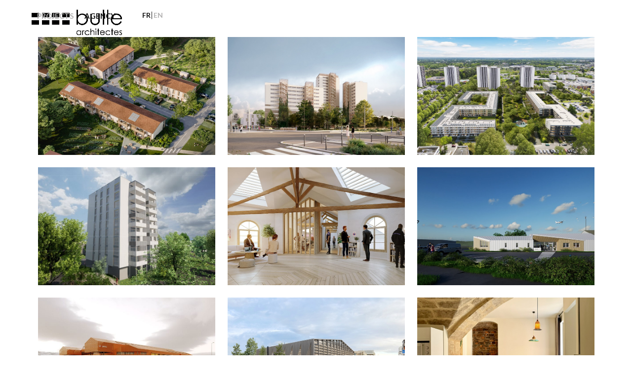

--- FILE ---
content_type: text/html; charset=UTF-8
request_url: https://bullearchitectes.com/en/projects/
body_size: 22358
content:
<!DOCTYPE html>
<html lang="en-US" class="wpex-classic-style">
<head><meta charset="UTF-8"><script>if(navigator.userAgent.match(/MSIE|Internet Explorer/i)||navigator.userAgent.match(/Trident\/7\..*?rv:11/i)){var href=document.location.href;if(!href.match(/[?&]nowprocket/)){if(href.indexOf("?")==-1){if(href.indexOf("#")==-1){document.location.href=href+"?nowprocket=1"}else{document.location.href=href.replace("#","?nowprocket=1#")}}else{if(href.indexOf("#")==-1){document.location.href=href+"&nowprocket=1"}else{document.location.href=href.replace("#","&nowprocket=1#")}}}}</script><script>(()=>{class RocketLazyLoadScripts{constructor(){this.v="2.0.4",this.userEvents=["keydown","keyup","mousedown","mouseup","mousemove","mouseover","mouseout","touchmove","touchstart","touchend","touchcancel","wheel","click","dblclick","input"],this.attributeEvents=["onblur","onclick","oncontextmenu","ondblclick","onfocus","onmousedown","onmouseenter","onmouseleave","onmousemove","onmouseout","onmouseover","onmouseup","onmousewheel","onscroll","onsubmit"]}async t(){this.i(),this.o(),/iP(ad|hone)/.test(navigator.userAgent)&&this.h(),this.u(),this.l(this),this.m(),this.k(this),this.p(this),this._(),await Promise.all([this.R(),this.L()]),this.lastBreath=Date.now(),this.S(this),this.P(),this.D(),this.O(),this.M(),await this.C(this.delayedScripts.normal),await this.C(this.delayedScripts.defer),await this.C(this.delayedScripts.async),await this.T(),await this.F(),await this.j(),await this.A(),window.dispatchEvent(new Event("rocket-allScriptsLoaded")),this.everythingLoaded=!0,this.lastTouchEnd&&await new Promise(t=>setTimeout(t,500-Date.now()+this.lastTouchEnd)),this.I(),this.H(),this.U(),this.W()}i(){this.CSPIssue=sessionStorage.getItem("rocketCSPIssue"),document.addEventListener("securitypolicyviolation",t=>{this.CSPIssue||"script-src-elem"!==t.violatedDirective||"data"!==t.blockedURI||(this.CSPIssue=!0,sessionStorage.setItem("rocketCSPIssue",!0))},{isRocket:!0})}o(){window.addEventListener("pageshow",t=>{this.persisted=t.persisted,this.realWindowLoadedFired=!0},{isRocket:!0}),window.addEventListener("pagehide",()=>{this.onFirstUserAction=null},{isRocket:!0})}h(){let t;function e(e){t=e}window.addEventListener("touchstart",e,{isRocket:!0}),window.addEventListener("touchend",function i(o){o.changedTouches[0]&&t.changedTouches[0]&&Math.abs(o.changedTouches[0].pageX-t.changedTouches[0].pageX)<10&&Math.abs(o.changedTouches[0].pageY-t.changedTouches[0].pageY)<10&&o.timeStamp-t.timeStamp<200&&(window.removeEventListener("touchstart",e,{isRocket:!0}),window.removeEventListener("touchend",i,{isRocket:!0}),"INPUT"===o.target.tagName&&"text"===o.target.type||(o.target.dispatchEvent(new TouchEvent("touchend",{target:o.target,bubbles:!0})),o.target.dispatchEvent(new MouseEvent("mouseover",{target:o.target,bubbles:!0})),o.target.dispatchEvent(new PointerEvent("click",{target:o.target,bubbles:!0,cancelable:!0,detail:1,clientX:o.changedTouches[0].clientX,clientY:o.changedTouches[0].clientY})),event.preventDefault()))},{isRocket:!0})}q(t){this.userActionTriggered||("mousemove"!==t.type||this.firstMousemoveIgnored?"keyup"===t.type||"mouseover"===t.type||"mouseout"===t.type||(this.userActionTriggered=!0,this.onFirstUserAction&&this.onFirstUserAction()):this.firstMousemoveIgnored=!0),"click"===t.type&&t.preventDefault(),t.stopPropagation(),t.stopImmediatePropagation(),"touchstart"===this.lastEvent&&"touchend"===t.type&&(this.lastTouchEnd=Date.now()),"click"===t.type&&(this.lastTouchEnd=0),this.lastEvent=t.type,t.composedPath&&t.composedPath()[0].getRootNode()instanceof ShadowRoot&&(t.rocketTarget=t.composedPath()[0]),this.savedUserEvents.push(t)}u(){this.savedUserEvents=[],this.userEventHandler=this.q.bind(this),this.userEvents.forEach(t=>window.addEventListener(t,this.userEventHandler,{passive:!1,isRocket:!0})),document.addEventListener("visibilitychange",this.userEventHandler,{isRocket:!0})}U(){this.userEvents.forEach(t=>window.removeEventListener(t,this.userEventHandler,{passive:!1,isRocket:!0})),document.removeEventListener("visibilitychange",this.userEventHandler,{isRocket:!0}),this.savedUserEvents.forEach(t=>{(t.rocketTarget||t.target).dispatchEvent(new window[t.constructor.name](t.type,t))})}m(){const t="return false",e=Array.from(this.attributeEvents,t=>"data-rocket-"+t),i="["+this.attributeEvents.join("],[")+"]",o="[data-rocket-"+this.attributeEvents.join("],[data-rocket-")+"]",s=(e,i,o)=>{o&&o!==t&&(e.setAttribute("data-rocket-"+i,o),e["rocket"+i]=new Function("event",o),e.setAttribute(i,t))};new MutationObserver(t=>{for(const n of t)"attributes"===n.type&&(n.attributeName.startsWith("data-rocket-")||this.everythingLoaded?n.attributeName.startsWith("data-rocket-")&&this.everythingLoaded&&this.N(n.target,n.attributeName.substring(12)):s(n.target,n.attributeName,n.target.getAttribute(n.attributeName))),"childList"===n.type&&n.addedNodes.forEach(t=>{if(t.nodeType===Node.ELEMENT_NODE)if(this.everythingLoaded)for(const i of[t,...t.querySelectorAll(o)])for(const t of i.getAttributeNames())e.includes(t)&&this.N(i,t.substring(12));else for(const e of[t,...t.querySelectorAll(i)])for(const t of e.getAttributeNames())this.attributeEvents.includes(t)&&s(e,t,e.getAttribute(t))})}).observe(document,{subtree:!0,childList:!0,attributeFilter:[...this.attributeEvents,...e]})}I(){this.attributeEvents.forEach(t=>{document.querySelectorAll("[data-rocket-"+t+"]").forEach(e=>{this.N(e,t)})})}N(t,e){const i=t.getAttribute("data-rocket-"+e);i&&(t.setAttribute(e,i),t.removeAttribute("data-rocket-"+e))}k(t){Object.defineProperty(HTMLElement.prototype,"onclick",{get(){return this.rocketonclick||null},set(e){this.rocketonclick=e,this.setAttribute(t.everythingLoaded?"onclick":"data-rocket-onclick","this.rocketonclick(event)")}})}S(t){function e(e,i){let o=e[i];e[i]=null,Object.defineProperty(e,i,{get:()=>o,set(s){t.everythingLoaded?o=s:e["rocket"+i]=o=s}})}e(document,"onreadystatechange"),e(window,"onload"),e(window,"onpageshow");try{Object.defineProperty(document,"readyState",{get:()=>t.rocketReadyState,set(e){t.rocketReadyState=e},configurable:!0}),document.readyState="loading"}catch(t){console.log("WPRocket DJE readyState conflict, bypassing")}}l(t){this.originalAddEventListener=EventTarget.prototype.addEventListener,this.originalRemoveEventListener=EventTarget.prototype.removeEventListener,this.savedEventListeners=[],EventTarget.prototype.addEventListener=function(e,i,o){o&&o.isRocket||!t.B(e,this)&&!t.userEvents.includes(e)||t.B(e,this)&&!t.userActionTriggered||e.startsWith("rocket-")||t.everythingLoaded?t.originalAddEventListener.call(this,e,i,o):(t.savedEventListeners.push({target:this,remove:!1,type:e,func:i,options:o}),"mouseenter"!==e&&"mouseleave"!==e||t.originalAddEventListener.call(this,e,t.savedUserEvents.push,o))},EventTarget.prototype.removeEventListener=function(e,i,o){o&&o.isRocket||!t.B(e,this)&&!t.userEvents.includes(e)||t.B(e,this)&&!t.userActionTriggered||e.startsWith("rocket-")||t.everythingLoaded?t.originalRemoveEventListener.call(this,e,i,o):t.savedEventListeners.push({target:this,remove:!0,type:e,func:i,options:o})}}J(t,e){this.savedEventListeners=this.savedEventListeners.filter(i=>{let o=i.type,s=i.target||window;return e!==o||t!==s||(this.B(o,s)&&(i.type="rocket-"+o),this.$(i),!1)})}H(){EventTarget.prototype.addEventListener=this.originalAddEventListener,EventTarget.prototype.removeEventListener=this.originalRemoveEventListener,this.savedEventListeners.forEach(t=>this.$(t))}$(t){t.remove?this.originalRemoveEventListener.call(t.target,t.type,t.func,t.options):this.originalAddEventListener.call(t.target,t.type,t.func,t.options)}p(t){let e;function i(e){return t.everythingLoaded?e:e.split(" ").map(t=>"load"===t||t.startsWith("load.")?"rocket-jquery-load":t).join(" ")}function o(o){function s(e){const s=o.fn[e];o.fn[e]=o.fn.init.prototype[e]=function(){return this[0]===window&&t.userActionTriggered&&("string"==typeof arguments[0]||arguments[0]instanceof String?arguments[0]=i(arguments[0]):"object"==typeof arguments[0]&&Object.keys(arguments[0]).forEach(t=>{const e=arguments[0][t];delete arguments[0][t],arguments[0][i(t)]=e})),s.apply(this,arguments),this}}if(o&&o.fn&&!t.allJQueries.includes(o)){const e={DOMContentLoaded:[],"rocket-DOMContentLoaded":[]};for(const t in e)document.addEventListener(t,()=>{e[t].forEach(t=>t())},{isRocket:!0});o.fn.ready=o.fn.init.prototype.ready=function(i){function s(){parseInt(o.fn.jquery)>2?setTimeout(()=>i.bind(document)(o)):i.bind(document)(o)}return"function"==typeof i&&(t.realDomReadyFired?!t.userActionTriggered||t.fauxDomReadyFired?s():e["rocket-DOMContentLoaded"].push(s):e.DOMContentLoaded.push(s)),o([])},s("on"),s("one"),s("off"),t.allJQueries.push(o)}e=o}t.allJQueries=[],o(window.jQuery),Object.defineProperty(window,"jQuery",{get:()=>e,set(t){o(t)}})}P(){const t=new Map;document.write=document.writeln=function(e){const i=document.currentScript,o=document.createRange(),s=i.parentElement;let n=t.get(i);void 0===n&&(n=i.nextSibling,t.set(i,n));const c=document.createDocumentFragment();o.setStart(c,0),c.appendChild(o.createContextualFragment(e)),s.insertBefore(c,n)}}async R(){return new Promise(t=>{this.userActionTriggered?t():this.onFirstUserAction=t})}async L(){return new Promise(t=>{document.addEventListener("DOMContentLoaded",()=>{this.realDomReadyFired=!0,t()},{isRocket:!0})})}async j(){return this.realWindowLoadedFired?Promise.resolve():new Promise(t=>{window.addEventListener("load",t,{isRocket:!0})})}M(){this.pendingScripts=[];this.scriptsMutationObserver=new MutationObserver(t=>{for(const e of t)e.addedNodes.forEach(t=>{"SCRIPT"!==t.tagName||t.noModule||t.isWPRocket||this.pendingScripts.push({script:t,promise:new Promise(e=>{const i=()=>{const i=this.pendingScripts.findIndex(e=>e.script===t);i>=0&&this.pendingScripts.splice(i,1),e()};t.addEventListener("load",i,{isRocket:!0}),t.addEventListener("error",i,{isRocket:!0}),setTimeout(i,1e3)})})})}),this.scriptsMutationObserver.observe(document,{childList:!0,subtree:!0})}async F(){await this.X(),this.pendingScripts.length?(await this.pendingScripts[0].promise,await this.F()):this.scriptsMutationObserver.disconnect()}D(){this.delayedScripts={normal:[],async:[],defer:[]},document.querySelectorAll("script[type$=rocketlazyloadscript]").forEach(t=>{t.hasAttribute("data-rocket-src")?t.hasAttribute("async")&&!1!==t.async?this.delayedScripts.async.push(t):t.hasAttribute("defer")&&!1!==t.defer||"module"===t.getAttribute("data-rocket-type")?this.delayedScripts.defer.push(t):this.delayedScripts.normal.push(t):this.delayedScripts.normal.push(t)})}async _(){await this.L();let t=[];document.querySelectorAll("script[type$=rocketlazyloadscript][data-rocket-src]").forEach(e=>{let i=e.getAttribute("data-rocket-src");if(i&&!i.startsWith("data:")){i.startsWith("//")&&(i=location.protocol+i);try{const o=new URL(i).origin;o!==location.origin&&t.push({src:o,crossOrigin:e.crossOrigin||"module"===e.getAttribute("data-rocket-type")})}catch(t){}}}),t=[...new Map(t.map(t=>[JSON.stringify(t),t])).values()],this.Y(t,"preconnect")}async G(t){if(await this.K(),!0!==t.noModule||!("noModule"in HTMLScriptElement.prototype))return new Promise(e=>{let i;function o(){(i||t).setAttribute("data-rocket-status","executed"),e()}try{if(navigator.userAgent.includes("Firefox/")||""===navigator.vendor||this.CSPIssue)i=document.createElement("script"),[...t.attributes].forEach(t=>{let e=t.nodeName;"type"!==e&&("data-rocket-type"===e&&(e="type"),"data-rocket-src"===e&&(e="src"),i.setAttribute(e,t.nodeValue))}),t.text&&(i.text=t.text),t.nonce&&(i.nonce=t.nonce),i.hasAttribute("src")?(i.addEventListener("load",o,{isRocket:!0}),i.addEventListener("error",()=>{i.setAttribute("data-rocket-status","failed-network"),e()},{isRocket:!0}),setTimeout(()=>{i.isConnected||e()},1)):(i.text=t.text,o()),i.isWPRocket=!0,t.parentNode.replaceChild(i,t);else{const i=t.getAttribute("data-rocket-type"),s=t.getAttribute("data-rocket-src");i?(t.type=i,t.removeAttribute("data-rocket-type")):t.removeAttribute("type"),t.addEventListener("load",o,{isRocket:!0}),t.addEventListener("error",i=>{this.CSPIssue&&i.target.src.startsWith("data:")?(console.log("WPRocket: CSP fallback activated"),t.removeAttribute("src"),this.G(t).then(e)):(t.setAttribute("data-rocket-status","failed-network"),e())},{isRocket:!0}),s?(t.fetchPriority="high",t.removeAttribute("data-rocket-src"),t.src=s):t.src="data:text/javascript;base64,"+window.btoa(unescape(encodeURIComponent(t.text)))}}catch(i){t.setAttribute("data-rocket-status","failed-transform"),e()}});t.setAttribute("data-rocket-status","skipped")}async C(t){const e=t.shift();return e?(e.isConnected&&await this.G(e),this.C(t)):Promise.resolve()}O(){this.Y([...this.delayedScripts.normal,...this.delayedScripts.defer,...this.delayedScripts.async],"preload")}Y(t,e){this.trash=this.trash||[];let i=!0;var o=document.createDocumentFragment();t.forEach(t=>{const s=t.getAttribute&&t.getAttribute("data-rocket-src")||t.src;if(s&&!s.startsWith("data:")){const n=document.createElement("link");n.href=s,n.rel=e,"preconnect"!==e&&(n.as="script",n.fetchPriority=i?"high":"low"),t.getAttribute&&"module"===t.getAttribute("data-rocket-type")&&(n.crossOrigin=!0),t.crossOrigin&&(n.crossOrigin=t.crossOrigin),t.integrity&&(n.integrity=t.integrity),t.nonce&&(n.nonce=t.nonce),o.appendChild(n),this.trash.push(n),i=!1}}),document.head.appendChild(o)}W(){this.trash.forEach(t=>t.remove())}async T(){try{document.readyState="interactive"}catch(t){}this.fauxDomReadyFired=!0;try{await this.K(),this.J(document,"readystatechange"),document.dispatchEvent(new Event("rocket-readystatechange")),await this.K(),document.rocketonreadystatechange&&document.rocketonreadystatechange(),await this.K(),this.J(document,"DOMContentLoaded"),document.dispatchEvent(new Event("rocket-DOMContentLoaded")),await this.K(),this.J(window,"DOMContentLoaded"),window.dispatchEvent(new Event("rocket-DOMContentLoaded"))}catch(t){console.error(t)}}async A(){try{document.readyState="complete"}catch(t){}try{await this.K(),this.J(document,"readystatechange"),document.dispatchEvent(new Event("rocket-readystatechange")),await this.K(),document.rocketonreadystatechange&&document.rocketonreadystatechange(),await this.K(),this.J(window,"load"),window.dispatchEvent(new Event("rocket-load")),await this.K(),window.rocketonload&&window.rocketonload(),await this.K(),this.allJQueries.forEach(t=>t(window).trigger("rocket-jquery-load")),await this.K(),this.J(window,"pageshow");const t=new Event("rocket-pageshow");t.persisted=this.persisted,window.dispatchEvent(t),await this.K(),window.rocketonpageshow&&window.rocketonpageshow({persisted:this.persisted})}catch(t){console.error(t)}}async K(){Date.now()-this.lastBreath>45&&(await this.X(),this.lastBreath=Date.now())}async X(){return document.hidden?new Promise(t=>setTimeout(t)):new Promise(t=>requestAnimationFrame(t))}B(t,e){return e===document&&"readystatechange"===t||(e===document&&"DOMContentLoaded"===t||(e===window&&"DOMContentLoaded"===t||(e===window&&"load"===t||e===window&&"pageshow"===t)))}static run(){(new RocketLazyLoadScripts).t()}}RocketLazyLoadScripts.run()})();</script>

<link rel="profile" href="http://gmpg.org/xfn/11">
<meta name='robots' content='index, follow, max-image-preview:large, max-snippet:-1, max-video-preview:-1' />
<link rel="alternate" hreflang="fr" href="https://bullearchitectes.com/projets/" />
<link rel="alternate" hreflang="en" href="https://bullearchitectes.com/en/projects/" />
<link rel="alternate" hreflang="x-default" href="https://bullearchitectes.com/projets/" />
<meta name="viewport" content="width=device-width, initial-scale=1">

	<!-- This site is optimized with the Yoast SEO plugin v26.7 - https://yoast.com/wordpress/plugins/seo/ -->
	<title>Projects - Bulle Architectes</title>
<link data-rocket-prefetch href="https://fonts.googleapis.com" rel="dns-prefetch">
<link data-rocket-preload as="style" href="https://fonts.googleapis.com/css2?family=Lato:ital,wght@0,100;0,200;0,300;0,400;0,500;0,600;0,700;0,800;0,900;1,100;1,200;1,300;1,400;1,500;1,600;1,700;1,800;1,900&#038;subset=latin&#038;display=swap" rel="preload">
<link href="https://fonts.googleapis.com/css2?family=Lato:ital,wght@0,100;0,200;0,300;0,400;0,500;0,600;0,700;0,800;0,900;1,100;1,200;1,300;1,400;1,500;1,600;1,700;1,800;1,900&#038;subset=latin&#038;display=swap" media="print" onload="this.media=&#039;all&#039;" rel="stylesheet">
<noscript data-wpr-hosted-gf-parameters=""><link rel="stylesheet" href="https://fonts.googleapis.com/css2?family=Lato:ital,wght@0,100;0,200;0,300;0,400;0,500;0,600;0,700;0,800;0,900;1,100;1,200;1,300;1,400;1,500;1,600;1,700;1,800;1,900&#038;subset=latin&#038;display=swap"></noscript><link rel="preload" data-rocket-preload as="image" href="https://bullearchitectes.com/wp-content/uploads/2025/07/Image-a-la-une.jpg" imagesrcset="https://bullearchitectes.com/wp-content/uploads/2025/07/Image-a-la-une.jpg 800w, https://bullearchitectes.com/wp-content/uploads/2025/07/Image-a-la-une-300x200.jpg 300w, https://bullearchitectes.com/wp-content/uploads/2025/07/Image-a-la-une-768x512.jpg 768w" imagesizes="auto, (max-width: 800px) 100vw, 800px" fetchpriority="high">
	<link rel="canonical" href="https://bullearchitectes.com/en/projects/" />
	<meta property="og:locale" content="en_US" />
	<meta property="og:type" content="article" />
	<meta property="og:title" content="Projects - Bulle Architectes" />
	<meta property="og:url" content="https://bullearchitectes.com/en/projects/" />
	<meta property="og:site_name" content="Bulle Architectes" />
	<meta property="article:modified_time" content="2021-02-08T09:31:41+00:00" />
	<meta name="twitter:card" content="summary_large_image" />
	<meta name="twitter:label1" content="Est. reading time" />
	<meta name="twitter:data1" content="1 minute" />
	<script type="application/ld+json" class="yoast-schema-graph">{"@context":"https://schema.org","@graph":[{"@type":"WebPage","@id":"https://bullearchitectes.com/en/projects/","url":"https://bullearchitectes.com/en/projects/","name":"Projects - Bulle Architectes","isPartOf":{"@id":"https://bullearchitectes.com/en/#website"},"datePublished":"2021-01-04T10:07:46+00:00","dateModified":"2021-02-08T09:31:41+00:00","breadcrumb":{"@id":"https://bullearchitectes.com/en/projects/#breadcrumb"},"inLanguage":"en-US","potentialAction":[{"@type":"ReadAction","target":["https://bullearchitectes.com/en/projects/"]}]},{"@type":"BreadcrumbList","@id":"https://bullearchitectes.com/en/projects/#breadcrumb","itemListElement":[{"@type":"ListItem","position":1,"name":"Accueil","item":"https://bullearchitectes.com/en/"},{"@type":"ListItem","position":2,"name":"Projects"}]},{"@type":"WebSite","@id":"https://bullearchitectes.com/en/#website","url":"https://bullearchitectes.com/en/","name":"Bulle Architectes","description":"Architectes à Bordeaux","publisher":{"@id":"https://bullearchitectes.com/en/#organization"},"potentialAction":[{"@type":"SearchAction","target":{"@type":"EntryPoint","urlTemplate":"https://bullearchitectes.com/en/?s={search_term_string}"},"query-input":{"@type":"PropertyValueSpecification","valueRequired":true,"valueName":"search_term_string"}}],"inLanguage":"en-US"},{"@type":"Organization","@id":"https://bullearchitectes.com/en/#organization","name":"Bulle Architectes","url":"https://bullearchitectes.com/en/","logo":{"@type":"ImageObject","inLanguage":"en-US","@id":"https://bullearchitectes.com/en/#/schema/logo/image/","url":"https://bullearchitectes.com/wp-content/uploads/2021/01/Noir-1.png","contentUrl":"https://bullearchitectes.com/wp-content/uploads/2021/01/Noir-1.png","width":2000,"height":633,"caption":"Bulle Architectes"},"image":{"@id":"https://bullearchitectes.com/en/#/schema/logo/image/"}}]}</script>
	<!-- / Yoast SEO plugin. -->


<link rel='dns-prefetch' href='//fonts.googleapis.com' />
<link href='https://fonts.gstatic.com' crossorigin rel='preconnect' />
<link rel="alternate" type="application/rss+xml" title="Bulle Architectes &raquo; Feed" href="https://bullearchitectes.com/en/feed/" />
<link rel="alternate" type="application/rss+xml" title="Bulle Architectes &raquo; Comments Feed" href="https://bullearchitectes.com/en/comments/feed/" />
<link rel="alternate" title="oEmbed (JSON)" type="application/json+oembed" href="https://bullearchitectes.com/en/wp-json/oembed/1.0/embed?url=https%3A%2F%2Fbullearchitectes.com%2Fen%2Fprojects%2F" />
<link rel="alternate" title="oEmbed (XML)" type="text/xml+oembed" href="https://bullearchitectes.com/en/wp-json/oembed/1.0/embed?url=https%3A%2F%2Fbullearchitectes.com%2Fen%2Fprojects%2F&#038;format=xml" />
<style id='wp-img-auto-sizes-contain-inline-css'>
img:is([sizes=auto i],[sizes^="auto," i]){contain-intrinsic-size:3000px 1500px}
/*# sourceURL=wp-img-auto-sizes-contain-inline-css */
</style>
<link data-minify="1" rel='stylesheet' id='js_composer_front-css' href='https://bullearchitectes.com/wp-content/cache/min/1/wp-content/plugins/js_composer/assets/css/js_composer.min.css?ver=1767949172' media='all' />
<link rel='stylesheet' id='wpml-menu-item-0-css' href='https://bullearchitectes.com/wp-content/plugins/sitepress-multilingual-cms/templates/language-switchers/menu-item/style.min.css?ver=1' media='all' />
<link data-minify="1" rel='stylesheet' id='parent-style-css' href='https://bullearchitectes.com/wp-content/cache/min/1/wp-content/themes/Total/style.css?ver=1767949172' media='all' />

<link data-minify="1" rel='stylesheet' id='wpex-style-css' href='https://bullearchitectes.com/wp-content/cache/min/1/wp-content/themes/Total-child/style.css?ver=1767949172' media='all' />
<link rel='stylesheet' id='wpex-mobile-menu-breakpoint-max-css' href='https://bullearchitectes.com/wp-content/themes/Total/assets/css/frontend/breakpoints/max.min.css?ver=6.5' media='only screen and (max-width:959px)' />
<link rel='stylesheet' id='wpex-mobile-menu-breakpoint-min-css' href='https://bullearchitectes.com/wp-content/themes/Total/assets/css/frontend/breakpoints/min.min.css?ver=6.5' media='only screen and (min-width:960px)' />
<link rel='stylesheet' id='vcex-shortcodes-css' href='https://bullearchitectes.com/wp-content/themes/Total/assets/css/frontend/vcex-shortcodes.min.css?ver=6.5' media='all' />
<link rel='stylesheet' id='wpex-wpbakery-css' href='https://bullearchitectes.com/wp-content/themes/Total/assets/css/frontend/wpbakery.min.css?ver=6.5' media='all' />
<script id="wpml-cookie-js-extra">
var wpml_cookies = {"wp-wpml_current_language":{"value":"en","expires":1,"path":"/"}};
var wpml_cookies = {"wp-wpml_current_language":{"value":"en","expires":1,"path":"/"}};
//# sourceURL=wpml-cookie-js-extra
</script>
<script type="rocketlazyloadscript" data-minify="1" data-rocket-src="https://bullearchitectes.com/wp-content/cache/min/1/wp-content/plugins/sitepress-multilingual-cms/res/js/cookies/language-cookie.js?ver=1767949172" id="wpml-cookie-js" defer data-wp-strategy="defer"></script>
<script id="wpex-core-js-extra">
var wpex_theme_params = {"selectArrowIcon":"\u003Cspan class=\"wpex-select-arrow__icon wpex-icon--sm wpex-flex wpex-icon\" aria-hidden=\"true\"\u003E\u003Csvg viewBox=\"0 0 24 24\" xmlns=\"http://www.w3.org/2000/svg\"\u003E\u003Crect fill=\"none\" height=\"24\" width=\"24\"/\u003E\u003Cg transform=\"matrix(0, -1, 1, 0, -0.115, 23.885)\"\u003E\u003Cpolygon points=\"17.77,3.77 16,2 6,12 16,22 17.77,20.23 9.54,12\"/\u003E\u003C/g\u003E\u003C/svg\u003E\u003C/span\u003E","customSelects":".widget_categories form,.widget_archive select,.vcex-form-shortcode select","scrollToHash":"1","localScrollFindLinks":"1","localScrollHighlight":"1","localScrollUpdateHash":"1","scrollToHashTimeout":"500","localScrollTargets":"li.local-scroll a, a.local-scroll, .local-scroll-link, .local-scroll-link \u003E a,.sidr-class-local-scroll-link,li.sidr-class-local-scroll \u003E span \u003E a,li.sidr-class-local-scroll \u003E a","scrollToBehavior":"smooth"};
//# sourceURL=wpex-core-js-extra
</script>
<script type="rocketlazyloadscript" data-rocket-src="https://bullearchitectes.com/wp-content/themes/Total/assets/js/frontend/core.min.js?ver=6.5" id="wpex-core-js" defer data-wp-strategy="defer"></script>
<script type="rocketlazyloadscript" id="wpex-inline-js-after">
!function(){const e=document.querySelector("html"),t=()=>{const t=window.innerWidth-document.documentElement.clientWidth;t&&e.style.setProperty("--wpex-scrollbar-width",`${t}px`)};t(),window.addEventListener("resize",(()=>{t()}))}();
//# sourceURL=wpex-inline-js-after
</script>
<script id="wpex-sticky-header-js-extra">
var wpex_sticky_header_params = {"breakpoint":"960","mobileSupport":"1","shrink":"1","shrinkOnMobile":"1","shrinkHeight":"55","shrink_speed":".3s","shrink_delay":"1"};
//# sourceURL=wpex-sticky-header-js-extra
</script>
<script type="rocketlazyloadscript" data-rocket-src="https://bullearchitectes.com/wp-content/themes/Total/assets/js/frontend/sticky/header.min.js?ver=6.5" id="wpex-sticky-header-js" defer data-wp-strategy="defer"></script>
<script id="wpex-mobile-menu-sidr-js-extra">
var wpex_mobile_menu_sidr_params = {"breakpoint":"959","i18n":{"openSubmenu":"Open submenu of %s","closeSubmenu":"Close submenu of %s"},"openSubmenuIcon":"\u003Cspan class=\"wpex-open-submenu__icon wpex-transition-transform wpex-duration-300 wpex-icon\" aria-hidden=\"true\"\u003E\u003Csvg xmlns=\"http://www.w3.org/2000/svg\" viewBox=\"0 0 448 512\"\u003E\u003Cpath d=\"M201.4 342.6c12.5 12.5 32.8 12.5 45.3 0l160-160c12.5-12.5 12.5-32.8 0-45.3s-32.8-12.5-45.3 0L224 274.7 86.6 137.4c-12.5-12.5-32.8-12.5-45.3 0s-12.5 32.8 0 45.3l160 160z\"/\u003E\u003C/svg\u003E\u003C/span\u003E","source":"#mobile-menu-alternative","side":"right","dark_surface":"1","displace":"","aria_label":"Mobile menu","aria_label_close":"Close mobile menu","class":["wpex-mobile-menu"],"speed":"300"};
//# sourceURL=wpex-mobile-menu-sidr-js-extra
</script>
<script type="rocketlazyloadscript" data-rocket-src="https://bullearchitectes.com/wp-content/themes/Total/assets/js/frontend/mobile-menu/sidr.min.js?ver=6.5" id="wpex-mobile-menu-sidr-js" defer data-wp-strategy="defer"></script>
<script type="rocketlazyloadscript"></script><link rel="https://api.w.org/" href="https://bullearchitectes.com/en/wp-json/" /><link rel="alternate" title="JSON" type="application/json" href="https://bullearchitectes.com/en/wp-json/wp/v2/pages/925" /><link rel='shortlink' href='https://bullearchitectes.com/en/?p=925' />
<link rel="icon" href="https://bullearchitectes.com/wp-content/uploads/2021/02/favicon-1.png" sizes="32x32"><link rel="shortcut icon" href="https://bullearchitectes.com/wp-content/uploads/2021/02/favicon-1.png"><link rel="apple-touch-icon" href="https://bullearchitectes.com/wp-content/uploads/2021/02/favicon-1.png" sizes="57x57" ><link rel="apple-touch-icon" href="https://bullearchitectes.com/wp-content/uploads/2021/02/favicon-1.png" sizes="76x76" ><link rel="apple-touch-icon" href="https://bullearchitectes.com/wp-content/uploads/2021/02/favicon-1.png" sizes="120x120"><link rel="apple-touch-icon" href="https://bullearchitectes.com/wp-content/uploads/2021/02/favicon-1.png" sizes="114x114"><noscript><style>body:not(.content-full-screen) .wpex-vc-row-stretched[data-vc-full-width-init="false"]{visibility:visible;}</style></noscript><noscript><style> .wpb_animate_when_almost_visible { opacity: 1; }</style></noscript><style data-type="wpex-css" id="wpex-css">/*TYPOGRAPHY*/:root{--wpex-body-font-family:Lato,sans-serif;--wpex-body-font-size:15px;--wpex-body-color:#121212;}.main-navigation-ul .link-inner{text-transform:uppercase;}/*CUSTOMIZER STYLING*/:root{--wpex-accent:#121212;--wpex-accent-alt:#121212;--wpex-site-header-shrink-end-height:35px;--wpex-vc-column-inner-margin-bottom:40px;}:root,.site-boxed.wpex-responsive #wrap{--wpex-container-width:1200px;}.header-padding{padding-block-start:15px;padding-block-end:15px;}#site-navigation-wrap{--wpex-main-nav-link-color:#121212;--wpex-hover-main-nav-link-color:#121212;--wpex-active-main-nav-link-color:#121212;--wpex-hover-main-nav-link-color:#b3b2b2;--wpex-active-main-nav-link-color:#b3b2b2;--wpex-hover-dropmenu-link-bg:#ffffff;}#sidr-main{color:#ffffff;--wpex-link-color:#ffffff;--wpex-text-2:#ffffff;}</style><link rel='stylesheet' id='wpml-legacy-horizontal-list-0-css' href='https://bullearchitectes.com/wp-content/plugins/sitepress-multilingual-cms/templates/language-switchers/legacy-list-horizontal/style.min.css?ver=1' media='all' />
<meta name="generator" content="WP Rocket 3.20.3" data-wpr-features="wpr_delay_js wpr_minify_js wpr_preconnect_external_domains wpr_oci wpr_minify_css wpr_preload_links wpr_desktop" /></head>

<body class="wp-singular page-template-default page page-id-925 wp-custom-logo wp-embed-responsive wp-theme-Total wp-child-theme-Total-child wpml-language-en wpex-theme wpex-responsive full-width-main-layout has-composer wpex-live-site site-full-width content-full-width sidebar-widget-icons hasnt-overlay-header page-header-disabled has-mobile-menu wpex-mobile-toggle-menu-icon_buttons wpex-no-js wpb-js-composer js-comp-ver-8.7.2 vc_responsive">

	
<a href="#content" class="skip-to-content">Skip to content</a>

	
	<span data-ls_id="#site_top" tabindex="-1"></span>
	<div  id="outer-wrap" class="wpex-overflow-clip">
		
		
		
		<div  id="wrap" class="wpex-clr">

			<div  id="site-header-sticky-wrapper" class="wpex-sticky-header-holder not-sticky wpex-print-hidden">	<header id="site-header" class="header-one wpex-z-sticky wpex-dropdown-style-minimal-sq fixed-scroll has-sticky-dropshadow shrink-sticky-header anim-shrink-header on-shrink-adjust-height dyn-styles wpex-print-hidden wpex-relative wpex-clr">
				<div id="site-header-inner" class="header-one-inner header-padding container wpex-relative wpex-h-100 wpex-py-30 wpex-clr">
<div id="site-logo" class="site-branding header-one-logo logo-padding wpex-flex wpex-items-center wpex-float-left wpex-h-100">
	<div id="site-logo-inner" ><a id="site-logo-link" href="https://bullearchitectes.com/en/" rel="home" class="main-logo"><img src="https://bullearchitectes.com/wp-content/uploads/2021/01/Noir-1.png" alt="Bulle Architectes" class="logo-img wpex-h-auto wpex-max-w-100 wpex-align-middle" width="2000" height="633" data-no-retina data-skip-lazy fetchpriority="high"></a></div>

</div>

<div id="site-navigation-wrap" class="navbar-style-one navbar-fixed-height navbar-allows-inner-bg wpex-flush-dropdowns wpex-stretch-megamenus hide-at-mm-breakpoint wpex-clr wpex-print-hidden">
	<nav id="site-navigation" class="navigation main-navigation main-navigation-one wpex-clr" aria-label="Main menu"><ul id="menu-main" class="main-navigation-ul dropdown-menu wpex-dropdown-menu wpex-dropdown-menu--onhover wpex-dropdown-menu--animate"><li id="menu-item-932" class="menu-item menu-item-type-post_type menu-item-object-page current-menu-item page_item page-item-925 current_page_item menu-item-has-children menu-item-932 dropdown"><a href="https://bullearchitectes.com/en/projects/" aria-current="page"><span class="link-inner">Projects</span></a>
<ul class="sub-menu">
	<li id="menu-item-933" class="menu-item menu-item-type-post_type menu-item-object-page menu-item-933"><a href="https://bullearchitectes.com/en/administrative-cultural/"><span class="link-inner">Administrative / Cultural</span></a></li>
	<li id="menu-item-934" class="menu-item menu-item-type-post_type menu-item-object-page menu-item-934"><a href="https://bullearchitectes.com/en/collective-housing/"><span class="link-inner">Collective housing</span></a></li>
	<li id="menu-item-935" class="menu-item menu-item-type-post_type menu-item-object-page menu-item-935"><a href="https://bullearchitectes.com/en/individual-housing/"><span class="link-inner">Individual housing</span></a></li>
	<li id="menu-item-936" class="menu-item menu-item-type-post_type menu-item-object-page menu-item-936"><a href="https://bullearchitectes.com/en/industrial-tertiary/"><span class="link-inner">Industrial tertiary</span></a></li>
	<li id="menu-item-937" class="menu-item menu-item-type-post_type menu-item-object-page menu-item-937"><a href="https://bullearchitectes.com/en/school/"><span class="link-inner">School</span></a></li>
	<li id="menu-item-938" class="menu-item menu-item-type-post_type menu-item-object-page menu-item-938"><a href="https://bullearchitectes.com/en/retail/"><span class="link-inner">Retail</span></a></li>
	<li id="menu-item-939" class="menu-item menu-item-type-post_type menu-item-object-page menu-item-939"><a href="https://bullearchitectes.com/en/sport/"><span class="link-inner">Sport</span></a></li>
</ul>
</li>
<li id="menu-item-940" class="menu-item menu-item-type-post_type menu-item-object-page menu-item-940"><a href="https://bullearchitectes.com/en/agency/"><span class="link-inner">Agency</span></a></li>
<li id="menu-item-wpml-ls-3-fr" class="menu-item wpml-ls-slot-3 wpml-ls-item wpml-ls-item-fr wpml-ls-menu-item wpml-ls-first-item menu-item-type-wpml_ls_menu_item menu-item-object-wpml_ls_menu_item menu-item-wpml-ls-3-fr"><a title="Switch to FR" href="https://bullearchitectes.com/projets/" aria-label="Switch to FR" role="menuitem"><span class="link-inner"><span class="wpml-ls-native" lang="fr">FR</span></span></a></li>
<li id="menu-item-wpml-ls-3-en" class="menu-item wpml-ls-slot-3 wpml-ls-item wpml-ls-item-en wpml-ls-current-language wpml-ls-menu-item wpml-ls-last-item menu-item-type-wpml_ls_menu_item menu-item-object-wpml_ls_menu_item menu-item-wpml-ls-3-en"><a href="https://bullearchitectes.com/en/projects/" role="menuitem"><span class="link-inner"><span class="wpml-ls-native" lang="en">EN</span></span></a></li>
</ul></nav>
</div>


<div id="mobile-menu" class="wpex-mobile-menu-toggle show-at-mm-breakpoint wpex-flex wpex-items-center wpex-absolute wpex-top-50 -wpex-translate-y-50 wpex-right-0">
	<div class="wpex-inline-flex wpex-items-center">
<div class="wpml-ls-statics-shortcode_actions wpml-ls wpml-ls-legacy-list-horizontal">
	<ul role="menu"><li class="wpml-ls-slot-shortcode_actions wpml-ls-item wpml-ls-item-fr wpml-ls-first-item wpml-ls-item-legacy-list-horizontal" role="none">
				<a href="https://bullearchitectes.com/projets/" class="wpml-ls-link" role="menuitem"  aria-label="Switch to FR" title="Switch to FR" >
                    <span class="wpml-ls-display">FR</span></a>
			</li><li class="wpml-ls-slot-shortcode_actions wpml-ls-item wpml-ls-item-en wpml-ls-current-language wpml-ls-last-item wpml-ls-item-legacy-list-horizontal" role="none">
				<a href="https://bullearchitectes.com/en/projects/" class="wpml-ls-link" role="menuitem" >
                    <span class="wpml-ls-native" role="menuitem">EN</span></a>
			</li></ul>
</div>
<a href="#" class="mobile-menu-toggle" role="button" aria-expanded="false"><span class="mobile-menu-toggle__icon wpex-flex"><span class="wpex-hamburger-icon wpex-hamburger-icon--inactive wpex-hamburger-icon--animate" aria-hidden="true"><span></span></span></span><span class="screen-reader-text" data-open-text>Open mobile menu</span><span class="screen-reader-text" data-open-text>Close mobile menu</span></a></div>
</div>

</div>
			</header>
</div>
			
			<main  id="main" class="site-main wpex-clr">

				
<div id="content-wrap"  class="container wpex-clr">

	
	<div id="primary" class="content-area wpex-clr">

		
		<div id="content" class="site-content wpex-clr">

			
			
<article id="single-blocks" class="single-page-article wpex-clr">
<div class="single-page-content single-content entry wpex-clr"><div class="wpb-content-wrapper"><div class="vc_row wpb_row vc_row-fluid wpex-relative"><div class="wpb_column vc_column_container vc_col-sm-12"><div class="vc_column-inner"><div class="wpb_wrapper"><div class="vcex-module vcex-portfolio-grid-wrap wpex-clr"><div class="wpex-row vcex-portfolio-grid wpex-clr entries"><div class="portfolio-entry vcex-grid-item span_1_of_3 col col-1 entry post-5103 type-portfolio has-media cat-13 translation_priority-24"><div class="portfolio-entry-inner entry-inner wpex-first-mt-0 wpex-last-mb-0 wpex-clr"><div class="portfolio-entry-media entry-media wpex-relative overlay-parent overlay-parent-title-category-hover overlay-h wpex-overflow-hidden overlay-ms"><a href="https://bullearchitectes.com/en/projet/residence-peyronneau-libourne-33/" title="Residence Peyronneau &#8211; Libourne (33)" class="portfolio-entry-media-link"><img fetchpriority="high" width="800" height="533" src="https://bullearchitectes.com/wp-content/uploads/2025/07/Image-a-la-une.jpg" class="portfolio-entry-img wpex-align-middle" alt="" loading="lazy" decoding="async" srcset="https://bullearchitectes.com/wp-content/uploads/2025/07/Image-a-la-une.jpg 800w, https://bullearchitectes.com/wp-content/uploads/2025/07/Image-a-la-une-300x200.jpg 300w, https://bullearchitectes.com/wp-content/uploads/2025/07/Image-a-la-une-768x512.jpg 768w" sizes="auto, (max-width: 800px) 100vw, 800px" />
<div class="overlay-title-category-hover overlay-hide theme-overlay wpex-absolute wpex-inset-0 wpex-transition-all wpex-duration-300 wpex-overflow-hidden wpex-flex wpex-items-center wpex-justify-center wpex-text-center">
	<div class="overlay-bg wpex-bg-black wpex-absolute wpex-inset-0 wpex-opacity-60"></div>
	<div class="overlay-content overlay-scale wpex-relative wpex-text-white wpex-p-15 wpex-duration-300 wpex-transition-transform wpex-clr">
		<div class="overlay-title wpex-text-lg">Residence Peyronneau &#8211; Libourne (33)</div>
		<div class="overlay-terms wpex-opacity-80 wpex-italic"><span class="term-13">Collective housing</span></div>	</div>
</div>
</a></div></div></div><div class="portfolio-entry vcex-grid-item span_1_of_3 col col-2 entry post-5229 type-portfolio has-media cat-13 translation_priority-24"><div class="portfolio-entry-inner entry-inner wpex-first-mt-0 wpex-last-mb-0 wpex-clr"><div class="portfolio-entry-media entry-media wpex-relative overlay-parent overlay-parent-title-category-hover overlay-h wpex-overflow-hidden overlay-ms"><a href="https://bullearchitectes.com/en/projet/champs-de-course-le-bouscat-33/" title="Champs de course &#8211; Le Bouscat (33)" class="portfolio-entry-media-link"><img width="800" height="533" src="https://bullearchitectes.com/wp-content/uploads/2025/09/Image-a-la-une-1.jpg" class="portfolio-entry-img wpex-align-middle" alt="" loading="lazy" decoding="async" srcset="https://bullearchitectes.com/wp-content/uploads/2025/09/Image-a-la-une-1.jpg 800w, https://bullearchitectes.com/wp-content/uploads/2025/09/Image-a-la-une-1-300x200.jpg 300w, https://bullearchitectes.com/wp-content/uploads/2025/09/Image-a-la-une-1-768x512.jpg 768w" sizes="auto, (max-width: 800px) 100vw, 800px" />
<div class="overlay-title-category-hover overlay-hide theme-overlay wpex-absolute wpex-inset-0 wpex-transition-all wpex-duration-300 wpex-overflow-hidden wpex-flex wpex-items-center wpex-justify-center wpex-text-center">
	<div class="overlay-bg wpex-bg-black wpex-absolute wpex-inset-0 wpex-opacity-60"></div>
	<div class="overlay-content overlay-scale wpex-relative wpex-text-white wpex-p-15 wpex-duration-300 wpex-transition-transform wpex-clr">
		<div class="overlay-title wpex-text-lg">Champs de course &#8211; Le Bouscat (33)</div>
		<div class="overlay-terms wpex-opacity-80 wpex-italic"><span class="term-13">Collective housing</span></div>	</div>
</div>
</a></div></div></div><div class="portfolio-entry vcex-grid-item span_1_of_3 col col-3 entry post-5207 type-portfolio has-media cat-13 translation_priority-24"><div class="portfolio-entry-inner entry-inner wpex-first-mt-0 wpex-last-mb-0 wpex-clr"><div class="portfolio-entry-media entry-media wpex-relative overlay-parent overlay-parent-title-category-hover overlay-h wpex-overflow-hidden overlay-ms"><a href="https://bullearchitectes.com/en/projet/saige-pessac-33/" title="Saige &#8211; Pessac (33)" class="portfolio-entry-media-link"><img width="800" height="533" src="https://bullearchitectes.com/wp-content/uploads/2025/09/Image-a-la-une.jpg" class="portfolio-entry-img wpex-align-middle" alt="" loading="lazy" decoding="async" srcset="https://bullearchitectes.com/wp-content/uploads/2025/09/Image-a-la-une.jpg 800w, https://bullearchitectes.com/wp-content/uploads/2025/09/Image-a-la-une-300x200.jpg 300w, https://bullearchitectes.com/wp-content/uploads/2025/09/Image-a-la-une-768x512.jpg 768w" sizes="auto, (max-width: 800px) 100vw, 800px" />
<div class="overlay-title-category-hover overlay-hide theme-overlay wpex-absolute wpex-inset-0 wpex-transition-all wpex-duration-300 wpex-overflow-hidden wpex-flex wpex-items-center wpex-justify-center wpex-text-center">
	<div class="overlay-bg wpex-bg-black wpex-absolute wpex-inset-0 wpex-opacity-60"></div>
	<div class="overlay-content overlay-scale wpex-relative wpex-text-white wpex-p-15 wpex-duration-300 wpex-transition-transform wpex-clr">
		<div class="overlay-title wpex-text-lg">Saige &#8211; Pessac (33)</div>
		<div class="overlay-terms wpex-opacity-80 wpex-italic"><span class="term-13">Collective housing</span></div>	</div>
</div>
</a></div></div></div><div class="portfolio-entry vcex-grid-item span_1_of_3 col col-1 entry post-4446 type-portfolio has-media cat-13 translation_priority-24"><div class="portfolio-entry-inner entry-inner wpex-first-mt-0 wpex-last-mb-0 wpex-clr"><div class="portfolio-entry-media entry-media wpex-relative overlay-parent overlay-parent-title-category-hover overlay-h wpex-overflow-hidden overlay-ms"><a href="https://bullearchitectes.com/en/projet/rehabilitation-of-the-epicea-tower-cenon-33/" title="Rehabilitation of the Épicéa Tower &#8211; Cenon (33)" class="portfolio-entry-media-link"><img width="800" height="533" src="https://bullearchitectes.com/wp-content/uploads/2024/04/Image-a-la-une-22.jpg" class="portfolio-entry-img wpex-align-middle" alt="" loading="lazy" decoding="async" srcset="https://bullearchitectes.com/wp-content/uploads/2024/04/Image-a-la-une-22.jpg 800w, https://bullearchitectes.com/wp-content/uploads/2024/04/Image-a-la-une-22-300x200.jpg 300w, https://bullearchitectes.com/wp-content/uploads/2024/04/Image-a-la-une-22-768x512.jpg 768w" sizes="auto, (max-width: 800px) 100vw, 800px" />
<div class="overlay-title-category-hover overlay-hide theme-overlay wpex-absolute wpex-inset-0 wpex-transition-all wpex-duration-300 wpex-overflow-hidden wpex-flex wpex-items-center wpex-justify-center wpex-text-center">
	<div class="overlay-bg wpex-bg-black wpex-absolute wpex-inset-0 wpex-opacity-60"></div>
	<div class="overlay-content overlay-scale wpex-relative wpex-text-white wpex-p-15 wpex-duration-300 wpex-transition-transform wpex-clr">
		<div class="overlay-title wpex-text-lg">Rehabilitation of the Épicéa Tower &#8211; Cenon (33)</div>
		<div class="overlay-terms wpex-opacity-80 wpex-italic"><span class="term-13">Collective housing</span></div>	</div>
</div>
</a></div></div></div><div class="portfolio-entry vcex-grid-item span_1_of_3 col col-2 entry post-5074 type-portfolio has-media cat-12 cat-17 translation_priority-24"><div class="portfolio-entry-inner entry-inner wpex-first-mt-0 wpex-last-mb-0 wpex-clr"><div class="portfolio-entry-media entry-media wpex-relative overlay-parent overlay-parent-title-category-hover overlay-h wpex-overflow-hidden overlay-ms"><a href="https://bullearchitectes.com/en/projet/pre-trial-detention-center-limoge-87/" title="Pre-trial detention center &#8211; Limoge (87)" class="portfolio-entry-media-link"><img width="800" height="533" src="https://bullearchitectes.com/wp-content/uploads/2025/04/Image-a-la-une-2.jpg" class="portfolio-entry-img wpex-align-middle" alt="" loading="lazy" decoding="async" srcset="https://bullearchitectes.com/wp-content/uploads/2025/04/Image-a-la-une-2.jpg 800w, https://bullearchitectes.com/wp-content/uploads/2025/04/Image-a-la-une-2-300x200.jpg 300w, https://bullearchitectes.com/wp-content/uploads/2025/04/Image-a-la-une-2-768x512.jpg 768w" sizes="auto, (max-width: 800px) 100vw, 800px" />
<div class="overlay-title-category-hover overlay-hide theme-overlay wpex-absolute wpex-inset-0 wpex-transition-all wpex-duration-300 wpex-overflow-hidden wpex-flex wpex-items-center wpex-justify-center wpex-text-center">
	<div class="overlay-bg wpex-bg-black wpex-absolute wpex-inset-0 wpex-opacity-60"></div>
	<div class="overlay-content overlay-scale wpex-relative wpex-text-white wpex-p-15 wpex-duration-300 wpex-transition-transform wpex-clr">
		<div class="overlay-title wpex-text-lg">Pre-trial detention center &#8211; Limoge (87)</div>
		<div class="overlay-terms wpex-opacity-80 wpex-italic"><span class="term-12">Administrative / Cultural</span>, <span class="term-17">Sport</span></div>	</div>
</div>
</a></div></div></div><div class="portfolio-entry vcex-grid-item span_1_of_3 col col-3 entry post-5070 type-portfolio has-media cat-14 translation_priority-24"><div class="portfolio-entry-inner entry-inner wpex-first-mt-0 wpex-last-mb-0 wpex-clr"><div class="portfolio-entry-media entry-media wpex-relative overlay-parent overlay-parent-title-category-hover overlay-h wpex-overflow-hidden overlay-ms"><a href="https://bullearchitectes.com/en/projet/aeroclub-arcachon-33/" title="Aeroclub &#8211; Arcachon (33)" class="portfolio-entry-media-link"><img width="800" height="533" src="https://bullearchitectes.com/wp-content/uploads/2025/04/Image-a-la-une-1.jpg" class="portfolio-entry-img wpex-align-middle" alt="" loading="lazy" decoding="async" srcset="https://bullearchitectes.com/wp-content/uploads/2025/04/Image-a-la-une-1.jpg 800w, https://bullearchitectes.com/wp-content/uploads/2025/04/Image-a-la-une-1-300x200.jpg 300w, https://bullearchitectes.com/wp-content/uploads/2025/04/Image-a-la-une-1-768x512.jpg 768w" sizes="auto, (max-width: 800px) 100vw, 800px" />
<div class="overlay-title-category-hover overlay-hide theme-overlay wpex-absolute wpex-inset-0 wpex-transition-all wpex-duration-300 wpex-overflow-hidden wpex-flex wpex-items-center wpex-justify-center wpex-text-center">
	<div class="overlay-bg wpex-bg-black wpex-absolute wpex-inset-0 wpex-opacity-60"></div>
	<div class="overlay-content overlay-scale wpex-relative wpex-text-white wpex-p-15 wpex-duration-300 wpex-transition-transform wpex-clr">
		<div class="overlay-title wpex-text-lg">Aeroclub &#8211; Arcachon (33)</div>
		<div class="overlay-terms wpex-opacity-80 wpex-italic"><span class="term-14">Industrial tertiary</span></div>	</div>
</div>
</a></div></div></div><div class="portfolio-entry vcex-grid-item span_1_of_3 col col-1 entry post-5038 type-portfolio has-media cat-14 cat-17 translation_priority-24"><div class="portfolio-entry-inner entry-inner wpex-first-mt-0 wpex-last-mb-0 wpex-clr"><div class="portfolio-entry-media entry-media wpex-relative overlay-parent overlay-parent-title-category-hover overlay-h wpex-overflow-hidden overlay-ms"><a href="https://bullearchitectes.com/en/projet/lecamus-la-rochelle-17/" title="Lecamus &#8211; La Rochelle (17)" class="portfolio-entry-media-link"><img width="800" height="533" src="https://bullearchitectes.com/wp-content/uploads/2025/04/Image-a-la-une.jpg" class="portfolio-entry-img wpex-align-middle" alt="" loading="lazy" decoding="async" srcset="https://bullearchitectes.com/wp-content/uploads/2025/04/Image-a-la-une.jpg 800w, https://bullearchitectes.com/wp-content/uploads/2025/04/Image-a-la-une-300x200.jpg 300w, https://bullearchitectes.com/wp-content/uploads/2025/04/Image-a-la-une-768x512.jpg 768w" sizes="auto, (max-width: 800px) 100vw, 800px" />
<div class="overlay-title-category-hover overlay-hide theme-overlay wpex-absolute wpex-inset-0 wpex-transition-all wpex-duration-300 wpex-overflow-hidden wpex-flex wpex-items-center wpex-justify-center wpex-text-center">
	<div class="overlay-bg wpex-bg-black wpex-absolute wpex-inset-0 wpex-opacity-60"></div>
	<div class="overlay-content overlay-scale wpex-relative wpex-text-white wpex-p-15 wpex-duration-300 wpex-transition-transform wpex-clr">
		<div class="overlay-title wpex-text-lg">Lecamus &#8211; La Rochelle (17)</div>
		<div class="overlay-terms wpex-opacity-80 wpex-italic"><span class="term-14">Industrial tertiary</span>, <span class="term-17">Sport</span></div>	</div>
</div>
</a></div></div></div><div class="portfolio-entry vcex-grid-item span_1_of_3 col col-2 entry post-4880 type-portfolio has-media cat-17 translation_priority-24"><div class="portfolio-entry-inner entry-inner wpex-first-mt-0 wpex-last-mb-0 wpex-clr"><div class="portfolio-entry-media entry-media wpex-relative overlay-parent overlay-parent-title-category-hover overlay-h wpex-overflow-hidden overlay-ms"><a href="https://bullearchitectes.com/en/projet/sports-playground-bordeaux-33/" title="Sports playground &#8211; Bordeaux (33)" class="portfolio-entry-media-link"><img width="800" height="533" src="https://bullearchitectes.com/wp-content/uploads/2024/09/Image-a-la-une-1.jpg" class="portfolio-entry-img wpex-align-middle" alt="" loading="lazy" decoding="async" srcset="https://bullearchitectes.com/wp-content/uploads/2024/09/Image-a-la-une-1.jpg 800w, https://bullearchitectes.com/wp-content/uploads/2024/09/Image-a-la-une-1-300x200.jpg 300w, https://bullearchitectes.com/wp-content/uploads/2024/09/Image-a-la-une-1-768x512.jpg 768w" sizes="auto, (max-width: 800px) 100vw, 800px" />
<div class="overlay-title-category-hover overlay-hide theme-overlay wpex-absolute wpex-inset-0 wpex-transition-all wpex-duration-300 wpex-overflow-hidden wpex-flex wpex-items-center wpex-justify-center wpex-text-center">
	<div class="overlay-bg wpex-bg-black wpex-absolute wpex-inset-0 wpex-opacity-60"></div>
	<div class="overlay-content overlay-scale wpex-relative wpex-text-white wpex-p-15 wpex-duration-300 wpex-transition-transform wpex-clr">
		<div class="overlay-title wpex-text-lg">Sports playground &#8211; Bordeaux (33)</div>
		<div class="overlay-terms wpex-opacity-80 wpex-italic"><span class="term-17">Sport</span></div>	</div>
</div>
</a></div></div></div><div class="portfolio-entry vcex-grid-item span_1_of_3 col col-3 entry post-4855 type-portfolio has-media cat-11 translation_priority-24"><div class="portfolio-entry-inner entry-inner wpex-first-mt-0 wpex-last-mb-0 wpex-clr"><div class="portfolio-entry-media entry-media wpex-relative overlay-parent overlay-parent-title-category-hover overlay-h wpex-overflow-hidden overlay-ms"><a href="https://bullearchitectes.com/en/projet/cornacs-house-bordeaux-33/" title="Cornac&#8217;s house &#8211; Bordeaux (33)" class="portfolio-entry-media-link"><img width="800" height="533" src="https://bullearchitectes.com/wp-content/uploads/2024/09/Image-a-la-une.jpg" class="portfolio-entry-img wpex-align-middle" alt="" loading="lazy" decoding="async" srcset="https://bullearchitectes.com/wp-content/uploads/2024/09/Image-a-la-une.jpg 800w, https://bullearchitectes.com/wp-content/uploads/2024/09/Image-a-la-une-300x200.jpg 300w, https://bullearchitectes.com/wp-content/uploads/2024/09/Image-a-la-une-768x512.jpg 768w" sizes="auto, (max-width: 800px) 100vw, 800px" />
<div class="overlay-title-category-hover overlay-hide theme-overlay wpex-absolute wpex-inset-0 wpex-transition-all wpex-duration-300 wpex-overflow-hidden wpex-flex wpex-items-center wpex-justify-center wpex-text-center">
	<div class="overlay-bg wpex-bg-black wpex-absolute wpex-inset-0 wpex-opacity-60"></div>
	<div class="overlay-content overlay-scale wpex-relative wpex-text-white wpex-p-15 wpex-duration-300 wpex-transition-transform wpex-clr">
		<div class="overlay-title wpex-text-lg">Cornac&#8217;s house &#8211; Bordeaux (33)</div>
		<div class="overlay-terms wpex-opacity-80 wpex-italic"><span class="term-11">Individual housing</span></div>	</div>
</div>
</a></div></div></div></div><div class="vcex-loadmore wpex-clear wpex-text-center wpex-mt-10"><a href="#" class="vcex-loadmore-button theme-button" data-infinite-scroll="0" data-text="Load More" data-loading-text="Loading..." data-failed-text="Failed to load posts." data-page="1" data-max-pages="8" data-shortcode-tag="vcex_portfolio_grid" data-shortcode-params="{&quot;entry_count&quot;:0,&quot;excerpt&quot;:&quot;false&quot;,&quot;orderby&quot;:&quot;date&quot;,&quot;overlay_style&quot;:&quot;title-category-hover&quot;,&quot;pagination_loadmore&quot;:&quot;true&quot;,&quot;posts_per_page&quot;:&quot;9&quot;,&quot;read_more&quot;:&quot;false&quot;,&quot;title&quot;:&quot;false&quot;,&quot;nonce&quot;:&quot;13301d1400&quot;}"><span class="vcex-txt">Load More</span></a><div class="vcex-loadmore-spinner vcex-spinner wpex-hidden"><svg height="20" width="20" class="wpex-animate-spin wpex-opacity-5" xmlns="http://www.w3.org/2000/svg" viewBox="0 0 16 16" fill="currentColor"><path fill-rule="evenodd" d="M8 3a5 5 0 1 0 4.546 2.914.5.5 0 0 1 .908-.417A6 6 0 1 1 8 2z"/><path d="M8 4.466V.534a.25.25 0 0 1 .41-.192l2.36 1.966c.12.1.12.284 0 .384L8.41 4.658A.25.25 0 0 1 8 4.466"/></svg></div></div></div></div></div></div></div>
</div></div>

</article>

			
		</div>

		
	</div>

	
</div>


			
		</main>

		
		

	<footer  id="footer-builder" class="footer-builder">
		<div class="footer-builder-content container entry wpex-clr">
			<style>.vc_custom_1609931433073{margin-bottom: 20px !important;}.vc_custom_1609931438571{margin-bottom: 20px !important;}</style><div class="vc_row wpb_row vc_row-fluid wpex-relative no-bottom-margins"><div class="wpb_column vc_column_container vc_col-sm-12"><div class="vc_column-inner"><div class="wpb_wrapper"><div class="vcex-module vcex-divider vcex-divider-solid vcex-divider-center wpex-mx-auto wpex-block wpex-h-0 wpex-border-b wpex-border-solid wpex-border-main" style="margin-block-end:15px;border-bottom-width:2px;border-color:#121212;"></div></div></div></div></div><div class="vc_row wpb_row vc_row-fluid vc_row-o-equal-height vc_row-flex wpex-relative no-bottom-margins wpex-cols-right"><div class="wpb_column vc_column_container vc_col-sm-6" id="custom-footer-right"><div class="vc_column-inner vc_custom_1609931433073"><div class="wpb_wrapper">
	<div class="wpb_text_column wpb_content_element custom-footer-title" >
		<div class="wpb_wrapper">
			<p>CONTACT</p>

		</div>
	</div>

	<div class="wpb_text_column wpb_content_element" >
		<div class="wpb_wrapper">
			<p>agence@bullearchitectes.com<br />
+33 05 47 30 75 16<br />
31 rue Bobillot &#8211; 33800 Bordeaux<br />
729 chemin de Jeandrille &#8211; 40460 Sanguinet</p>

		</div>
	</div>
</div></div></div><div class="wpb_column vc_column_container vc_col-sm-6" id="custom-footer-left"><div class="vc_column-inner vc_custom_1609931438571"><div class="wpb_wrapper"><div class="vc_row wpb_row vc_inner vc_row-fluid wpex-relative no-bottom-margins"><div class="wpb_column vc_column_container vc_col-sm-12"><div class="vc_column-inner"><div class="wpb_wrapper"><style>.vcex-social-links.vcex_6967a8dd01410{font-size:30px;}</style><div class="vcex-social-links vcex-module wpex-flex wpex-flex-wrap wpex-social-btns vcex-social-btns wpex-items-center wpex-gap-5 wpex-last-mr-0 vcex_6967a8dd01410"><a href="https://www.facebook.com/bullearchitectes" class="vcex-social-links__item wpex-social-btn wpex-social-btn-no-style wpex-facebook" target="_blank" rel="noopener noreferrer"><span class="vcex-social-links__icon wpex-icon" aria-hidden="true"><svg xmlns="http://www.w3.org/2000/svg" viewBox="0 0 512 512"><path d="M512 256C512 114.6 397.4 0 256 0S0 114.6 0 256C0 376 82.7 476.8 194.2 504.5V334.2H141.4V256h52.8V222.3c0-87.1 39.4-127.5 125-127.5c16.2 0 44.2 3.2 55.7 6.4V172c-6-.6-16.5-1-29.6-1c-42 0-58.2 15.9-58.2 57.2V256h83.6l-14.4 78.2H287V510.1C413.8 494.8 512 386.9 512 256h0z"/></svg></span><span class="screen-reader-text">Facebook</span></a><a href="https://www.instagram.com/bulle_architectes/" class="vcex-social-links__item wpex-social-btn wpex-social-btn-no-style wpex-instagram" target="_blank" rel="noopener noreferrer"><span class="vcex-social-links__icon wpex-icon" aria-hidden="true"><svg xmlns="http://www.w3.org/2000/svg" viewBox="0 0 448 512"><path d="M224.1 141c-63.6 0-114.9 51.3-114.9 114.9s51.3 114.9 114.9 114.9S339 319.5 339 255.9 287.7 141 224.1 141zm0 189.6c-41.1 0-74.7-33.5-74.7-74.7s33.5-74.7 74.7-74.7 74.7 33.5 74.7 74.7-33.6 74.7-74.7 74.7zm146.4-194.3c0 14.9-12 26.8-26.8 26.8-14.9 0-26.8-12-26.8-26.8s12-26.8 26.8-26.8 26.8 12 26.8 26.8zm76.1 27.2c-1.7-35.9-9.9-67.7-36.2-93.9-26.2-26.2-58-34.4-93.9-36.2-37-2.1-147.9-2.1-184.9 0-35.8 1.7-67.6 9.9-93.9 36.1s-34.4 58-36.2 93.9c-2.1 37-2.1 147.9 0 184.9 1.7 35.9 9.9 67.7 36.2 93.9s58 34.4 93.9 36.2c37 2.1 147.9 2.1 184.9 0 35.9-1.7 67.7-9.9 93.9-36.2 26.2-26.2 34.4-58 36.2-93.9 2.1-37 2.1-147.8 0-184.8zM398.8 388c-7.8 19.6-22.9 34.7-42.6 42.6-29.5 11.7-99.5 9-132.1 9s-102.7 2.6-132.1-9c-19.6-7.8-34.7-22.9-42.6-42.6-11.7-29.5-9-99.5-9-132.1s-2.6-102.7 9-132.1c7.8-19.6 22.9-34.7 42.6-42.6 29.5-11.7 99.5-9 132.1-9s102.7-2.6 132.1 9c19.6 7.8 34.7 22.9 42.6 42.6 11.7 29.5 9 99.5 9 132.1s2.7 102.7-9 132.1z"/></svg></span><span class="screen-reader-text">Instagram</span></a><a href="https://www.linkedin.com/company/bulle-architectes/posts/?feedView=all&#038;viewAsMember=true" class="vcex-social-links__item wpex-social-btn wpex-social-btn-no-style wpex-linkedin" target="_blank" rel="noopener noreferrer"><span class="vcex-social-links__icon wpex-icon" aria-hidden="true"><svg xmlns="http://www.w3.org/2000/svg" viewBox="0 0 448 512"><path d="M100.3 448H7.4V148.9h92.9zM53.8 108.1C24.1 108.1 0 83.5 0 53.8a53.8 53.8 0 0 1 107.6 0c0 29.7-24.1 54.3-53.8 54.3zM447.9 448h-92.7V302.4c0-34.7-.7-79.2-48.3-79.2-48.3 0-55.7 37.7-55.7 76.7V448h-92.8V148.9h89.1v40.8h1.3c12.4-23.5 42.7-48.3 87.9-48.3 94 0 111.3 61.9 111.3 142.3V448z"/></svg></span><span class="screen-reader-text">LinkedIn</span></a></div></div></div></div></div>
	<div style="font-size:15px;" class="wpb_text_column wpb_content_element" >
		<div class="wpb_wrapper">
			<p><a href="https://bullearchitectes.com/en/legal-notice/">Legal notice</a></p>

		</div>
	</div>
</div></div></div></div>
		</div>
	</footer>



	


	</div>

	
	
</div>


<div  id="mobile-menu-alternative" class="wpex-hidden"><ul id="menu-mobile-en" class="dropdown-menu"><li id="menu-item-1122" class="menu-item menu-item-type-post_type menu-item-object-page current-menu-item page_item page-item-925 current_page_item menu-item-has-children menu-item-1122"><a href="https://bullearchitectes.com/en/projects/" aria-current="page"><span class="link-inner">Projects</span></a>
<ul class="sub-menu">
	<li id="menu-item-1123" class="menu-item menu-item-type-post_type menu-item-object-page menu-item-1123"><a href="https://bullearchitectes.com/en/administrative-cultural/"><span class="link-inner">Administrative / Cultural</span></a></li>
	<li id="menu-item-1124" class="menu-item menu-item-type-post_type menu-item-object-page menu-item-1124"><a href="https://bullearchitectes.com/en/collective-housing/"><span class="link-inner">Collective housing</span></a></li>
	<li id="menu-item-1125" class="menu-item menu-item-type-post_type menu-item-object-page menu-item-1125"><a href="https://bullearchitectes.com/en/individual-housing/"><span class="link-inner">Individual housing</span></a></li>
	<li id="menu-item-1126" class="menu-item menu-item-type-post_type menu-item-object-page menu-item-1126"><a href="https://bullearchitectes.com/en/industrial-tertiary/"><span class="link-inner">Industrial tertiary</span></a></li>
	<li id="menu-item-1127" class="menu-item menu-item-type-post_type menu-item-object-page menu-item-1127"><a href="https://bullearchitectes.com/en/school/"><span class="link-inner">School</span></a></li>
	<li id="menu-item-1128" class="menu-item menu-item-type-post_type menu-item-object-page menu-item-1128"><a href="https://bullearchitectes.com/en/retail/"><span class="link-inner">Retail</span></a></li>
	<li id="menu-item-1129" class="menu-item menu-item-type-post_type menu-item-object-page menu-item-1129"><a href="https://bullearchitectes.com/en/sport/"><span class="link-inner">Sport</span></a></li>
</ul>
</li>
<li id="menu-item-1130" class="menu-item menu-item-type-post_type menu-item-object-page menu-item-1130"><a href="https://bullearchitectes.com/en/agency/"><span class="link-inner">Agency</span></a></li>
</ul></div>

<a href="#top" id="site-scroll-top" class="wpex-z-popover wpex-flex wpex-items-center wpex-justify-center wpex-fixed wpex-rounded-full wpex-text-center wpex-box-content wpex-transition-all wpex-duration-200 wpex-bottom-0 wpex-right-0 wpex-mr-25 wpex-mb-25 wpex-no-underline wpex-print-hidden wpex-surface-2 wpex-text-4 wpex-hover-bg-accent wpex-invisible wpex-opacity-0"><span class="wpex-flex wpex-icon" aria-hidden="true"><svg xmlns="http://www.w3.org/2000/svg" viewBox="0 0 512 512"><path d="M233.4 105.4c12.5-12.5 32.8-12.5 45.3 0l192 192c12.5 12.5 12.5 32.8 0 45.3s-32.8 12.5-45.3 0L256 173.3 86.6 342.6c-12.5 12.5-32.8 12.5-45.3 0s-12.5-32.8 0-45.3l192-192z"/></svg></span><span class="screen-reader-text">Back To Top</span></a>


<template id="wpex-template-sidr-mobile-menu-top">		<div class="wpex-mobile-menu__top wpex-p-20 wpex-gap-15 wpex-flex wpex-justify-between">
						<a href="#" role="button" class="wpex-mobile-menu__close wpex-inline-flex wpex-no-underline" aria-label="Close mobile menu"><span class="wpex-mobile-menu__close-icon wpex-flex wpex-icon wpex-icon--xl" aria-hidden="true"><svg xmlns="http://www.w3.org/2000/svg" viewBox="0 0 24 24"><path d="M0 0h24v24H0V0z" fill="none"/><path d="M19 6.41L17.59 5 12 10.59 6.41 5 5 6.41 10.59 12 5 17.59 6.41 19 12 13.41 17.59 19 19 17.59 13.41 12 19 6.41z"/></svg></span></a>
		</div>
		</template>

<div  class="wpex-sidr-overlay wpex-fixed wpex-inset-0 wpex-hidden wpex-z-backdrop wpex-bg-backdrop"></div>

<script type="speculationrules">
{"prefetch":[{"source":"document","where":{"and":[{"href_matches":"/en/*"},{"not":{"href_matches":["/wp-*.php","/wp-admin/*","/wp-content/uploads/*","/wp-content/*","/wp-content/plugins/*","/wp-content/themes/Total-child/*","/wp-content/themes/Total/*","/en/*\\?(.+)"]}},{"not":{"selector_matches":"a[rel~=\"nofollow\"]"}},{"not":{"selector_matches":".no-prefetch, .no-prefetch a"}}]},"eagerness":"conservative"}]}
</script>
<script type="text/html" id="wpb-modifications"> window.wpbCustomElement = 1; </script><script type="rocketlazyloadscript" id="rocket-browser-checker-js-after">
"use strict";var _createClass=function(){function defineProperties(target,props){for(var i=0;i<props.length;i++){var descriptor=props[i];descriptor.enumerable=descriptor.enumerable||!1,descriptor.configurable=!0,"value"in descriptor&&(descriptor.writable=!0),Object.defineProperty(target,descriptor.key,descriptor)}}return function(Constructor,protoProps,staticProps){return protoProps&&defineProperties(Constructor.prototype,protoProps),staticProps&&defineProperties(Constructor,staticProps),Constructor}}();function _classCallCheck(instance,Constructor){if(!(instance instanceof Constructor))throw new TypeError("Cannot call a class as a function")}var RocketBrowserCompatibilityChecker=function(){function RocketBrowserCompatibilityChecker(options){_classCallCheck(this,RocketBrowserCompatibilityChecker),this.passiveSupported=!1,this._checkPassiveOption(this),this.options=!!this.passiveSupported&&options}return _createClass(RocketBrowserCompatibilityChecker,[{key:"_checkPassiveOption",value:function(self){try{var options={get passive(){return!(self.passiveSupported=!0)}};window.addEventListener("test",null,options),window.removeEventListener("test",null,options)}catch(err){self.passiveSupported=!1}}},{key:"initRequestIdleCallback",value:function(){!1 in window&&(window.requestIdleCallback=function(cb){var start=Date.now();return setTimeout(function(){cb({didTimeout:!1,timeRemaining:function(){return Math.max(0,50-(Date.now()-start))}})},1)}),!1 in window&&(window.cancelIdleCallback=function(id){return clearTimeout(id)})}},{key:"isDataSaverModeOn",value:function(){return"connection"in navigator&&!0===navigator.connection.saveData}},{key:"supportsLinkPrefetch",value:function(){var elem=document.createElement("link");return elem.relList&&elem.relList.supports&&elem.relList.supports("prefetch")&&window.IntersectionObserver&&"isIntersecting"in IntersectionObserverEntry.prototype}},{key:"isSlowConnection",value:function(){return"connection"in navigator&&"effectiveType"in navigator.connection&&("2g"===navigator.connection.effectiveType||"slow-2g"===navigator.connection.effectiveType)}}]),RocketBrowserCompatibilityChecker}();
//# sourceURL=rocket-browser-checker-js-after
</script>
<script id="rocket-preload-links-js-extra">
var RocketPreloadLinksConfig = {"excludeUris":"/(?:.+/)?feed(?:/(?:.+/?)?)?$|/(?:.+/)?embed/|/(index.php/)?(.*)wp-json(/.*|$)|/refer/|/go/|/recommend/|/recommends/","usesTrailingSlash":"1","imageExt":"jpg|jpeg|gif|png|tiff|bmp|webp|avif|pdf|doc|docx|xls|xlsx|php","fileExt":"jpg|jpeg|gif|png|tiff|bmp|webp|avif|pdf|doc|docx|xls|xlsx|php|html|htm","siteUrl":"https://bullearchitectes.com/en/","onHoverDelay":"100","rateThrottle":"3"};
//# sourceURL=rocket-preload-links-js-extra
</script>
<script type="rocketlazyloadscript" id="rocket-preload-links-js-after">
(function() {
"use strict";var r="function"==typeof Symbol&&"symbol"==typeof Symbol.iterator?function(e){return typeof e}:function(e){return e&&"function"==typeof Symbol&&e.constructor===Symbol&&e!==Symbol.prototype?"symbol":typeof e},e=function(){function i(e,t){for(var n=0;n<t.length;n++){var i=t[n];i.enumerable=i.enumerable||!1,i.configurable=!0,"value"in i&&(i.writable=!0),Object.defineProperty(e,i.key,i)}}return function(e,t,n){return t&&i(e.prototype,t),n&&i(e,n),e}}();function i(e,t){if(!(e instanceof t))throw new TypeError("Cannot call a class as a function")}var t=function(){function n(e,t){i(this,n),this.browser=e,this.config=t,this.options=this.browser.options,this.prefetched=new Set,this.eventTime=null,this.threshold=1111,this.numOnHover=0}return e(n,[{key:"init",value:function(){!this.browser.supportsLinkPrefetch()||this.browser.isDataSaverModeOn()||this.browser.isSlowConnection()||(this.regex={excludeUris:RegExp(this.config.excludeUris,"i"),images:RegExp(".("+this.config.imageExt+")$","i"),fileExt:RegExp(".("+this.config.fileExt+")$","i")},this._initListeners(this))}},{key:"_initListeners",value:function(e){-1<this.config.onHoverDelay&&document.addEventListener("mouseover",e.listener.bind(e),e.listenerOptions),document.addEventListener("mousedown",e.listener.bind(e),e.listenerOptions),document.addEventListener("touchstart",e.listener.bind(e),e.listenerOptions)}},{key:"listener",value:function(e){var t=e.target.closest("a"),n=this._prepareUrl(t);if(null!==n)switch(e.type){case"mousedown":case"touchstart":this._addPrefetchLink(n);break;case"mouseover":this._earlyPrefetch(t,n,"mouseout")}}},{key:"_earlyPrefetch",value:function(t,e,n){var i=this,r=setTimeout(function(){if(r=null,0===i.numOnHover)setTimeout(function(){return i.numOnHover=0},1e3);else if(i.numOnHover>i.config.rateThrottle)return;i.numOnHover++,i._addPrefetchLink(e)},this.config.onHoverDelay);t.addEventListener(n,function e(){t.removeEventListener(n,e,{passive:!0}),null!==r&&(clearTimeout(r),r=null)},{passive:!0})}},{key:"_addPrefetchLink",value:function(i){return this.prefetched.add(i.href),new Promise(function(e,t){var n=document.createElement("link");n.rel="prefetch",n.href=i.href,n.onload=e,n.onerror=t,document.head.appendChild(n)}).catch(function(){})}},{key:"_prepareUrl",value:function(e){if(null===e||"object"!==(void 0===e?"undefined":r(e))||!1 in e||-1===["http:","https:"].indexOf(e.protocol))return null;var t=e.href.substring(0,this.config.siteUrl.length),n=this._getPathname(e.href,t),i={original:e.href,protocol:e.protocol,origin:t,pathname:n,href:t+n};return this._isLinkOk(i)?i:null}},{key:"_getPathname",value:function(e,t){var n=t?e.substring(this.config.siteUrl.length):e;return n.startsWith("/")||(n="/"+n),this._shouldAddTrailingSlash(n)?n+"/":n}},{key:"_shouldAddTrailingSlash",value:function(e){return this.config.usesTrailingSlash&&!e.endsWith("/")&&!this.regex.fileExt.test(e)}},{key:"_isLinkOk",value:function(e){return null!==e&&"object"===(void 0===e?"undefined":r(e))&&(!this.prefetched.has(e.href)&&e.origin===this.config.siteUrl&&-1===e.href.indexOf("?")&&-1===e.href.indexOf("#")&&!this.regex.excludeUris.test(e.href)&&!this.regex.images.test(e.href))}}],[{key:"run",value:function(){"undefined"!=typeof RocketPreloadLinksConfig&&new n(new RocketBrowserCompatibilityChecker({capture:!0,passive:!0}),RocketPreloadLinksConfig).init()}}]),n}();t.run();
}());

//# sourceURL=rocket-preload-links-js-after
</script>
<script type="rocketlazyloadscript" data-rocket-src="https://bullearchitectes.com/wp-includes/js/jquery/jquery.min.js?ver=3.7.1" id="jquery-core-js"></script>
<script type="rocketlazyloadscript" data-rocket-src="https://bullearchitectes.com/wp-includes/js/jquery/jquery-migrate.min.js?ver=3.4.1" id="jquery-migrate-js"></script>
<script type="rocketlazyloadscript" data-rocket-src="https://bullearchitectes.com/wp-includes/js/imagesloaded.min.js?ver=5.0.0" id="imagesloaded-js"></script>
<script id="vcex-loadmore-js-extra">
var vcex_loadmore_params = {"ajax_url":"https://bullearchitectes.com/wp-admin/admin-ajax.php","nonce":"1fd8f3732e"};
//# sourceURL=vcex-loadmore-js-extra
</script>
<script type="rocketlazyloadscript" data-rocket-src="https://bullearchitectes.com/wp-content/plugins/total-theme-core/assets/js/frontend/loadmore.min.js?ver=2.5" id="vcex-loadmore-js"></script>
<script type="rocketlazyloadscript"></script>
</body>
</html>

<!-- This website is like a Rocket, isn't it? Performance optimized by WP Rocket. Learn more: https://wp-rocket.me - Debug: cached@1768401117 -->

--- FILE ---
content_type: text/css; charset=UTF-8
request_url: https://bullearchitectes.com/wp-content/cache/min/1/wp-content/themes/Total-child/style.css?ver=1767949172
body_size: 642
content:
:root{--font-color:#121212}.vcex-loadmore-button,.vcex-loadmore-button:hover{background:transparent url(../../../../../../themes/Total-child/img/arrow-down.png) bottom center no-repeat!important;color:#121212;text-transform:uppercase;letter-spacing:2px;font-weight:600;padding-bottom:25px}.fancybox-caption__body{display:none}.overlay-parent:focus-within .overlay-hide,.overlay-parent:focus-within .overlay-scale{visibility:hidden;opacity:0}.overlay-parent:focus-within .overlay-scale{transform:scale(1.3)}.overlay-parent:hover .overlay-scale,.overlay-parent.wpex-touched .overlay-scale .overlay-parent:hover .overlay-hide,.overlay-parent.wpex-touched .overlay-hide{visibility:visible;opacity:1}.overlay-parent:hover .overlay-scale,.overlay-parent.wpex-touched .overlay-scale{transform:scale(1)}#site-navigation .menu-item{font-weight:600}#site-navigation>ul>li:nth-last-child(2){margin-left:40px!important;position:relative}#site-navigation>ul>li:nth-last-child(2):before{content:"";width:1px;height:15px;position:absolute;right:0;top:50%;transform:translateY(-50%);background:#121212}#site-navigation .wpml-ls-item a{font-size:14px}.wpml-ls-item .link-inner{padding-left:3px!important;padding-right:3px!important}.wpml-ls-current-language a{color:#b3b2b2!important}#site-navigation .sub-menu{left:-50%;text-align:center;padding-left:10px!important;padding-right:10px!important}.wpex-dropdown-style-minimal-sq #site-navigation .dropdown-menu ul.sub-menu li.menu-item a{border-bottom:1px solid #dadada!important;padding:15px 30px!important;font-size:14px!important;letter-spacing:2px}.wpex-dropdown-style-minimal-sq #site-navigation .dropdown-menu ul.sub-menu li.menu-item:last-child a{border-bottom:0!important}.wpex-dropdown-style-minimal-sq #site-navigation .dropdown-menu ul.sub-menu li.menu-item a:hover,.wpex-dropdown-style-minimal-sq #site-navigation .dropdown-menu ul.sub-menu li.current-menu-item a{color:#000!important}#mobile-menu .wpml-ls-item-en .wpml-ls-link{position:relative}#mobile-menu .wpml-ls-item-en .wpml-ls-link:before{content:"";width:1px;height:15px;position:absolute;left:0;top:50%;transform:translateY(-50%);background:#121212}#mobile-menu .wpml-ls-item a{font-size:14px}#mobile-menu .wpml-ls-item .wpml-ls-link{padding-left:8px!important;padding-right:8px!important}#mobile-menu .wpml-ls-current-language a{color:#b3b2b2!important}#custom-footer-left{font-size:17px}#custom-footer-left .wpb_wrapper{display:flex;flex-direction:column;height:100%;justify-content:space-between}#custom-footer-left .wpex-social-btn{width:auto;margin-right:25px;height:auto;line-height:auto;display:inline-flex}#custom-footer-right{text-align:right;line-height:1.5em}#custom-footer-right .custom-footer-title{font-weight:600;letter-spacing:2px;margin-bottom:10px;font-size:19px}.home-title{font-size:20px;margin-top:15px;margin-bottom:30px!important;font-weight:400;text-align:center}.vcex-grid-item.type-post .overlay-title{text-transform:uppercase;color:#121212;font-weight:600;font-size:15px;line-height:1.3em!important;margin-bottom:10px}.vcex-grid-item.type-post .overlay-date{color:#121212}.vcex-grid-item.type-post .wpex-bg-black{background-color:#fff}.vcex-grid-item.type-post .wpex-bg-black.wpex-opacity-60{opacity:.8}.vcex-grid-item.type-portfolio{text-transform:uppercase;letter-spacing:2px}.vcex-grid-item.type-portfolio .overlay-title{text-transform:uppercase;color:#121212;font-weight:600;font-size:15px;line-height:1.3em!important;margin-bottom:10px}.vcex-grid-item.type-portfolio .overlay-terms{color:#121212;font-size:15px}.vcex-grid-item.type-portfolio .wpex-bg-black{background-color:#fff}.vcex-grid-item.type-portfolio .wpex-bg-black.wpex-opacity-60{opacity:.8}#actu-bannier{margin-bottom:20px;background-position:center!important;background-repeat:no-repeat!important;background-size:cover!important}.single-post .page-header-title{text-transform:uppercase;letter-spacing:2px!important}.single-post h1{text-align:center;margin-bottom:30px!important}#project-bannier{margin-bottom:20px;background-position:center!important;background-repeat:no-repeat!important;background-size:cover!important}#project-details img{max-width:50%}#project-details{padding-top:40px}#project-details h1{text-align:center;font-size:20px;font-weight:600}#project-details h2{text-align:center;font-size:15px;font-weight:400;margin-bottom:30px!important}#project-details ul{margin-left:0;list-style:none}#project-details ul li{padding-top:10px;padding-bottom:10px;border-top:1px solid #dadada}#project-details ul li:last-child{border-bottom:1px solid #dadada}@media only screen and (max-width:768px){#footer-builder,#footer-builder #custom-footer-right{text-align:center}}